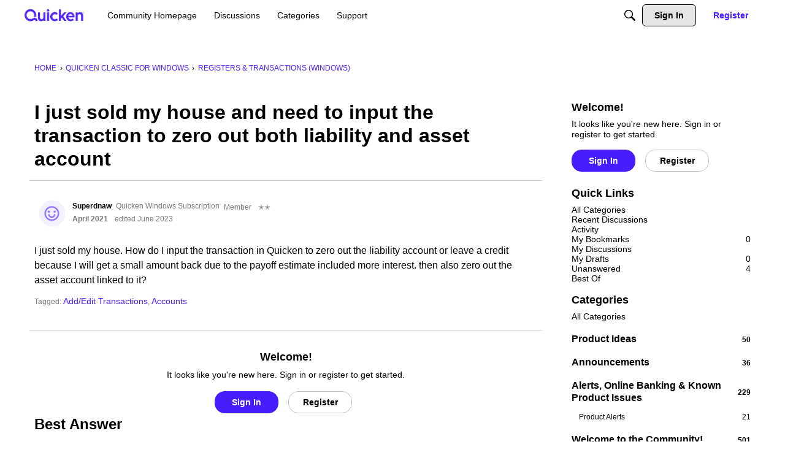

--- FILE ---
content_type: application/x-javascript
request_url: https://community.quicken.com/dist/v2/forum/entries/addons/rich-editor/forum.CpdOVnia.min.js
body_size: 68
content:
const __vite__mapDeps=(i,m=__vite__mapDeps,d=(m.f||(m.f=["../../../chunks/addons/zyxel/forum.ygDCXjQl.css"])))=>i.map(i=>d[i]);
import{o as r,cB as n,_ as l}from"../../forum.BqgjEaa9.min.js";r(()=>{d()});n(d);const a="js-isMounted";async function d(){const s=document.querySelectorAll(".richEditor");if(s.length>0){const o=document.getElementsByTagName("body");o&&o[0].classList.add("hasRichEditor");const e=await l(()=>import("../../../chunks/addons/rich-editor/mountEditor.Dwe7t9Fl.min.js"),__vite__mapDeps([0]),import.meta.url);s.forEach(t=>{if(!t.classList.contains(a)){t.classList.add(a);const c=t.attributes["aria-describedby"].nodeValue||void 0,i=t.closest(".Popup");i&&i.classList.add("hasRichEditor"),e.default(t,c)}})}}


--- FILE ---
content_type: application/javascript
request_url: https://community.quicken.com/api/v2/themes/2/assets/javascript.js?v=2674229293-69695988&v=69695988
body_size: -111
content:
onVanillaReady(()=>{function addStyle(styleString){const style=document.createElement('style');style.textContent=styleString;document.head.append(style)}
addStyle(` 
/* Fix sidebar in homepage */ 
[class*="panelArea-overflowFull"] { 
    max-height: initial!important 
} 
`)});onVanillaReady(function(){addScript("https://www.googletagmanager.com/gtag/js?id=UA-46332846-1")})
function addScript(src){var s=document.createElement('script');s.setAttribute('src',src);s.setAttribute("async","async");s.setAttribute("defer","defer");document.body.appendChild(s)}
window.dataLayer=window.dataLayer||[];function gtag(){dataLayer.push(arguments)}
gtag('js',new Date());gtag('config','UA-46332846-1')